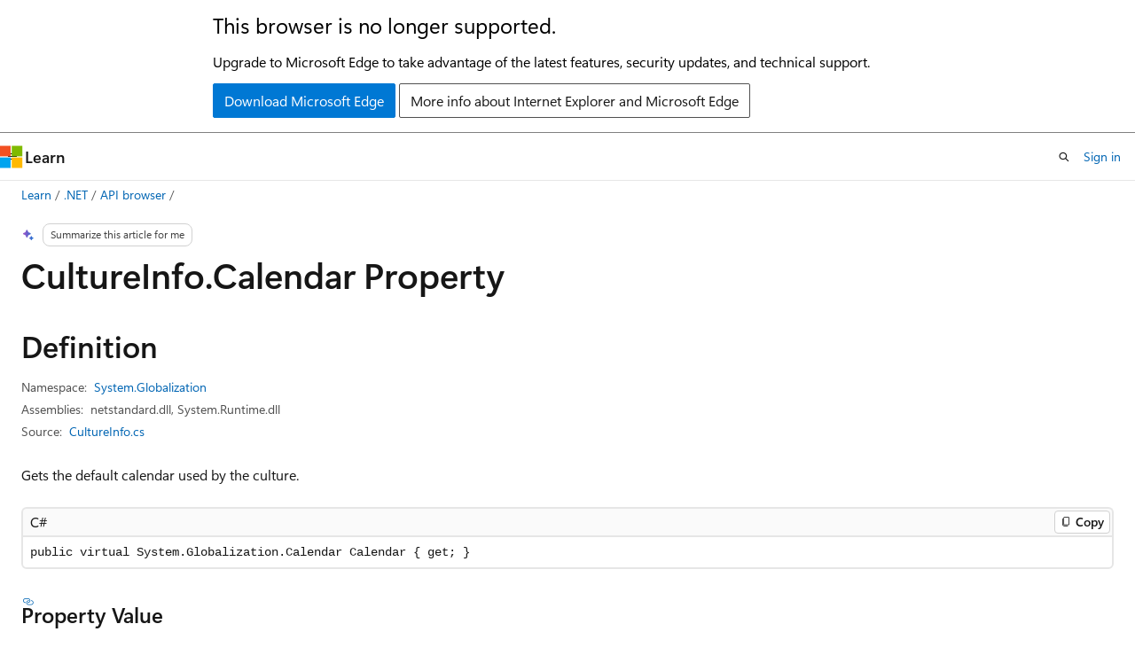

--- FILE ---
content_type: text/html
request_url: https://learn.microsoft.com/en-us/dotnet/api/system.globalization.cultureinfo.calendar?view=net-7.0
body_size: 64583
content:
 <!DOCTYPE html>
		<html
			class="layout layout-holy-grail   show-table-of-contents reference show-breadcrumb default-focus"
			lang="en-us"
			dir="ltr"
			data-authenticated="false"
			data-auth-status-determined="false"
			data-target="docs"
			x-ms-format-detection="none"
		>
			
		<head>
			<title>CultureInfo.Calendar Property (System.Globalization) | Microsoft Learn</title>
			<meta charset="utf-8" />
			<meta name="viewport" content="width=device-width, initial-scale=1.0" />
			<meta name="color-scheme" content="light dark" />

			<meta name="description" content="Gets the default calendar used by the culture. " />
			<link rel="canonical" href="https://learn.microsoft.com/en-us/dotnet/api/system.globalization.cultureinfo.calendar?view=net-10.0" /> 

			<!-- Non-customizable open graph and sharing-related metadata -->
			<meta name="twitter:card" content="summary_large_image" />
			<meta name="twitter:site" content="@MicrosoftLearn" />
			<meta property="og:type" content="website" />
			<meta property="og:image:alt" content="Microsoft Learn" />
			<meta property="og:image" content="https://learn.microsoft.com/en-us/media/open-graph-image.png" />
			<!-- Page specific open graph and sharing-related metadata -->
			<meta property="og:title" content="CultureInfo.Calendar Property (System.Globalization)" />
			<meta property="og:url" content="https://learn.microsoft.com/en-us/dotnet/api/system.globalization.cultureinfo.calendar?view=net-10.0" />
			<meta property="og:description" content="Gets the default calendar used by the culture. " />
			<meta name="platform_id" content="a00099ae-feae-4d31-dc5e-672aa7631dca" /> <meta name="scope" content=".NET" />
			<meta name="locale" content="en-us" />
			 <meta name="adobe-target" content="true" /> 
			<meta name="uhfHeaderId" content="MSDocsHeader-DotNet" />

			<meta name="page_type" content="dotnet" />

			<!--page specific meta tags-->
			

			<!-- custom meta tags -->
			
		<meta name="uid" content="System.Globalization.CultureInfo.Calendar*" />
	
		<meta name="namespace" content="System.Globalization" />
	
		<meta name="monikers" content="dotnet-uwp-10.0" />
	
		<meta name="monikers" content="netstandard-1.0" />
	
		<meta name="monikers" content="netcore-1.0" />
	
		<meta name="monikers" content="netcore-1.1" />
	
		<meta name="monikers" content="netstandard-1.1" />
	
		<meta name="monikers" content="netframework-1.1" />
	
		<meta name="monikers" content="netstandard-1.2" />
	
		<meta name="monikers" content="netstandard-1.3" />
	
		<meta name="monikers" content="netstandard-1.4" />
	
		<meta name="monikers" content="netstandard-1.6" />
	
		<meta name="monikers" content="netstandard-2.0" />
	
		<meta name="monikers" content="netcore-2.0" />
	
		<meta name="monikers" content="netframework-2.0" />
	
		<meta name="monikers" content="netcore-2.1" />
	
		<meta name="monikers" content="netstandard-2.1" />
	
		<meta name="monikers" content="netcore-2.2" />
	
		<meta name="monikers" content="netcore-3.0" />
	
		<meta name="monikers" content="netframework-3.0" />
	
		<meta name="monikers" content="netframework-3.5" />
	
		<meta name="monikers" content="netframework-4.0" />
	
		<meta name="monikers" content="netframework-4.5" />
	
		<meta name="monikers" content="netframework-4.5.1" />
	
		<meta name="monikers" content="netframework-4.5.2" />
	
		<meta name="monikers" content="netframework-4.6" />
	
		<meta name="monikers" content="netframework-4.6.1" />
	
		<meta name="monikers" content="netframework-4.6.2" />
	
		<meta name="monikers" content="netframework-4.7" />
	
		<meta name="monikers" content="netframework-4.7.1" />
	
		<meta name="monikers" content="netframework-4.7.2" />
	
		<meta name="monikers" content="netframework-4.8" />
	
		<meta name="monikers" content="netframework-4.8.1" />
	
		<meta name="monikers" content="netcore-3.1" />
	
		<meta name="monikers" content="net-5.0" />
	
		<meta name="monikers" content="net-6.0" />
	
		<meta name="monikers" content="net-7.0" />
	
		<meta name="monikers" content="net-8.0" />
	
		<meta name="monikers" content="net-9.0" />
	
		<meta name="monikers" content="net-10.0" />
	
		<meta name="monikers" content="net-11.0" />
	
		<meta name="schema" content="NetMember" />
	
		<meta name="breadcrumb_path" content="/dotnet/breadcrumb/toc.json" />
	
		<meta name="recommendations" content="true" />
	
		<meta name="author" content="dotnet-bot" />
	
		<meta name="ms.author" content="dotnetcontent" />
	
		<meta name="ms.date" content="2025-07-01T00:00:00Z" />
	
		<meta name="show_latex" content="true" />
	
		<meta name="apiPlatform" content="dotnet" />
	
		<meta name="ms.topic" content="reference" />
	
		<meta name="ms.service" content="dotnet-api" />
	
		<meta name="products" content="https://authoring-docs-microsoft.poolparty.biz/devrel/7696cda6-0510-47f6-8302-71bb5d2e28cf" />
	
		<meta name="feedback_system" content="OpenSource" />
	
		<meta name="feedback_product_url" content="https://aka.ms/feedback/report?space=61" />
	
		<meta name="feedback_help_link_url" content="https://learn.microsoft.com/answers/tags/97/dotnet" />
	
		<meta name="feedback_help_link_type" content="get-help-at-qna" />
	
		<meta name="ms.subservice" content="system.globalization" />
	
		<meta name="APIName" content="System.Globalization.CultureInfo.Calendar" />
	
		<meta name="APIName" content="System.Globalization.CultureInfo.get_Calendar" />
	
		<meta name="APILocation" content="System.Globalization.dll" />
	
		<meta name="APILocation" content="mscorlib.dll" />
	
		<meta name="APILocation" content="netstandard.dll" />
	
		<meta name="APILocation" content="System.Runtime.dll" />
	
		<meta name="TopicType" content="apiref" />
	
		<meta name="APIType" content="Assembly" />
	
		<meta name="document_id" content="cf272878-e471-353d-3150-5249ce0990a4" />
	
		<meta name="document_version_independent_id" content="2a88c31c-50ab-71a6-a325-edc20e774171" />
	
		<meta name="updated_at" content="2026-02-11T22:52:00Z" />
	
		<meta name="original_content_git_url" content="https://github.com/dotnet/dotnet-api-docs/blob/live/xml/System.Globalization/CultureInfo.xml" />
	
		<meta name="gitcommit" content="https://github.com/dotnet/dotnet-api-docs/blob/e50d1863acf6da5affec9b315ba2ed88d12274e3/xml/System.Globalization/CultureInfo.xml" />
	
		<meta name="git_commit_id" content="e50d1863acf6da5affec9b315ba2ed88d12274e3" />
	
		<meta name="default_moniker" content="net-10.0" />
	
		<meta name="site_name" content="Docs" />
	
		<meta name="depot_name" content="VS.dotnet-api-docs" />
	
		<meta name="page_kind" content="property" />
	
		<meta name="ms.assetid" content="System.Globalization.CultureInfo.Calendar*" />
	
		<meta name="toc_rel" content="_splitted/system.globalization/toc.json" />
	
		<meta name="search.mshattr.devlang" content="csharp vb fsharp cpp" />
	
		<meta name="asset_id" content="api/system.globalization.cultureinfo.calendar" />
	
		<meta name="moniker_range_name" content="cb0d37f4f22257b3bb478febb21a1523" />
	
		<meta name="item_type" content="Content" />
	
		<meta name="source_path" content="xml/System.Globalization/CultureInfo.xml" />
	
		<meta name="github_feedback_content_git_url" content="https://github.com/dotnet/dotnet-api-docs/blob/main/xml/System.Globalization/CultureInfo.xml" />
	
		<meta name="markdown_url" content="https://learn.microsoft.com/en-us/dotnet/api/system.globalization.cultureinfo.calendar?view=net-10.0&amp;accept=text/markdown" />
	 
		<meta name="cmProducts" content="https://authoring-docs-microsoft.poolparty.biz/devrel/7696cda6-0510-47f6-8302-71bb5d2e28cf" data-source="generated" />
	
		<meta name="spProducts" content="https://authoring-docs-microsoft.poolparty.biz/devrel/69c76c32-967e-4c65-b89a-74cc527db725" data-source="generated" />
	

			<!-- assets and js globals -->
			
			<link rel="stylesheet" href="/static/assets/0.4.03336.7510-899cc417/styles/site-ltr.css" />
			
			<link rel="preconnect" href="//mscom.demdex.net" crossorigin />
						<link rel="dns-prefetch" href="//target.microsoft.com" />
						<link rel="dns-prefetch" href="//microsoftmscompoc.tt.omtrdc.net" />
						<link
							rel="preload"
							as="script"
							href="/static/third-party/adobe-target/at-js/2.9.0/at.js"
							integrity="sha384-l4AKhsU8cUWSht4SaJU5JWcHEWh1m4UTqL08s6b/hqBLAeIDxTNl+AMSxTLx6YMI"
							crossorigin="anonymous"
							id="adobe-target-script"
							type="application/javascript"
						/>
			<script src="https://wcpstatic.microsoft.com/mscc/lib/v2/wcp-consent.js"></script>
			<script src="https://js.monitor.azure.com/scripts/c/ms.jsll-4.min.js"></script>
			<script src="/_themes/docs.theme/master/en-us/_themes/global/deprecation.js"></script>

			<!-- msdocs global object -->
			<script id="msdocs-script">
		var msDocs = {
  "environment": {
    "accessLevel": "online",
    "azurePortalHostname": "portal.azure.com",
    "reviewFeatures": false,
    "supportLevel": "production",
    "systemContent": true,
    "siteName": "learn",
    "legacyHosting": false
  },
  "data": {
    "contentLocale": "en-us",
    "contentDir": "ltr",
    "userLocale": "en-us",
    "userDir": "ltr",
    "pageTemplate": "Reference",
    "brand": "",
    "context": {},
    "standardFeedback": false,
    "showFeedbackReport": false,
    "feedbackHelpLinkType": "get-help-at-qna",
    "feedbackHelpLinkUrl": "https://learn.microsoft.com/answers/tags/97/dotnet",
    "feedbackSystem": "OpenSource",
    "feedbackGitHubRepo": "dotnet/dotnet-api-docs",
    "feedbackProductUrl": "https://aka.ms/feedback/report?space=61",
    "extendBreadcrumb": false,
    "isEditDisplayable": true,
    "isPrivateUnauthorized": false,
    "hideViewSource": false,
    "isPermissioned": false,
    "hasRecommendations": false,
    "contributors": [
      {
        "name": "gewarren",
        "url": "https://github.com/gewarren"
      },
      {
        "name": "BillWagner",
        "url": "https://github.com/BillWagner"
      },
      {
        "name": "Copilot",
        "url": "https://github.com/Copilot"
      },
      {
        "name": "tarekgh",
        "url": "https://github.com/tarekgh"
      },
      {
        "name": "kendaleiv",
        "url": "https://github.com/kendaleiv"
      },
      {
        "name": "ericmutta",
        "url": "https://github.com/ericmutta"
      },
      {
        "name": "wenz",
        "url": "https://github.com/wenz"
      },
      {
        "name": "crpz1",
        "url": "https://github.com/crpz1"
      },
      {
        "name": "rainersigwald",
        "url": "https://github.com/rainersigwald"
      },
      {
        "name": "v-mepa",
        "url": "https://github.com/v-mepa"
      },
      {
        "name": "mairaw",
        "url": "https://github.com/mairaw"
      },
      {
        "name": "carlossanlop",
        "url": "https://github.com/carlossanlop"
      },
      {
        "name": "kevinoid",
        "url": "https://github.com/kevinoid"
      },
      {
        "name": "live1206",
        "url": "https://github.com/live1206"
      },
      {
        "name": "MSDN-WhiteKnight",
        "url": "https://github.com/MSDN-WhiteKnight"
      },
      {
        "name": "jkotas",
        "url": "https://github.com/jkotas"
      },
      {
        "name": "ChrisMaddock",
        "url": "https://github.com/ChrisMaddock"
      },
      {
        "name": "Kissaki",
        "url": "https://github.com/Kissaki"
      },
      {
        "name": "yishengjin1413",
        "url": "https://github.com/yishengjin1413"
      },
      {
        "name": "dend",
        "url": "https://github.com/dend"
      },
      {
        "name": "pkulikov",
        "url": "https://github.com/pkulikov"
      },
      {
        "name": "TianqiZhang",
        "url": "https://github.com/TianqiZhang"
      }
    ],
    "mathjax": {},
    "defaultDevLang": "csharp",
    "openSourceFeedbackIssueUrl": "https://github.com/dotnet/dotnet-api-docs/issues/new?template=z-customer-feedback.yml",
    "openSourceFeedbackIssueTitle": ""
  },
  "functions": {}
};;
	</script>

			<!-- base scripts, msdocs global should be before this -->
			<script src="/static/assets/0.4.03336.7510-899cc417/scripts/en-us/index-docs.js"></script>
			

			<!-- json-ld -->
			
		</head>
	
			<body
				id="body"
				data-bi-name="body"
				class="layout-body "
				lang="en-us"
				dir="ltr"
			>
				<header class="layout-body-header">
		<div class="header-holder has-default-focus">
			
		<a
			href="#main"
			
			style="z-index: 1070"
			class="outline-color-text visually-hidden-until-focused position-fixed inner-focus focus-visible top-0 left-0 right-0 padding-xs text-align-center background-color-body"
			
		>
			Skip to main content
		</a>
	
		<a
			href="#side-doc-outline"
			
			style="z-index: 1070"
			class="outline-color-text visually-hidden-until-focused position-fixed inner-focus focus-visible top-0 left-0 right-0 padding-xs text-align-center background-color-body"
			
		>
			Skip to in-page navigation
		</a>
	
		<a
			href="#"
			data-skip-to-ask-learn
			style="z-index: 1070"
			class="outline-color-text visually-hidden-until-focused position-fixed inner-focus focus-visible top-0 left-0 right-0 padding-xs text-align-center background-color-body"
			hidden
		>
			Skip to Ask Learn chat experience
		</a>
	

			<div hidden id="cookie-consent-holder" data-test-id="cookie-consent-container"></div>
			<!-- Unsupported browser warning -->
			<div
				id="unsupported-browser"
				style="background-color: white; color: black; padding: 16px; border-bottom: 1px solid grey;"
				hidden
			>
				<div style="max-width: 800px; margin: 0 auto;">
					<p style="font-size: 24px">This browser is no longer supported.</p>
					<p style="font-size: 16px; margin-top: 16px;">
						Upgrade to Microsoft Edge to take advantage of the latest features, security updates, and technical support.
					</p>
					<div style="margin-top: 12px;">
						<a
							href="https://go.microsoft.com/fwlink/p/?LinkID=2092881 "
							style="background-color: #0078d4; border: 1px solid #0078d4; color: white; padding: 6px 12px; border-radius: 2px; display: inline-block;"
						>
							Download Microsoft Edge
						</a>
						<a
							href="https://learn.microsoft.com/en-us/lifecycle/faq/internet-explorer-microsoft-edge"
							style="background-color: white; padding: 6px 12px; border: 1px solid #505050; color: #171717; border-radius: 2px; display: inline-block;"
						>
							More info about Internet Explorer and Microsoft Edge
						</a>
					</div>
				</div>
			</div>
			<!-- site header -->
			<header
				id="ms--site-header"
				data-test-id="site-header-wrapper"
				role="banner"
				itemscope="itemscope"
				itemtype="http://schema.org/Organization"
			>
				<div
					id="ms--mobile-nav"
					class="site-header display-none-tablet padding-inline-none gap-none"
					data-bi-name="mobile-header"
					data-test-id="mobile-header"
				></div>
				<div
					id="ms--primary-nav"
					class="site-header display-none display-flex-tablet"
					data-bi-name="L1-header"
					data-test-id="primary-header"
				></div>
				<div
					id="ms--secondary-nav"
					class="site-header display-none display-flex-tablet"
					data-bi-name="L2-header"
					data-test-id="secondary-header"
					
				></div>
			</header>
			
		<!-- banner -->
		<div data-banner>
			<div id="disclaimer-holder"></div>
			
		</div>
		<!-- banner end -->
	
		</div>
	</header>
				 <section
					id="layout-body-menu"
					class="layout-body-menu display-flex"
					data-bi-name="menu"
			  >
					
		<div
			id="left-container"
			class="left-container display-none display-block-tablet padding-inline-sm padding-bottom-sm width-full"
			data-toc-container="true"
		>
			<!-- Regular TOC content (default) -->
			<div id="ms--toc-content" class="height-full">
				<nav
					id="affixed-left-container"
					class="margin-top-sm-tablet position-sticky display-flex flex-direction-column"
					aria-label="Primary"
					data-bi-name="left-toc"
					role="navigation"
				></nav>
			</div>
			<!-- Collapsible TOC content (hidden by default) -->
			<div id="ms--toc-content-collapsible" class="height-full" hidden>
				<nav
					id="affixed-left-container"
					class="margin-top-sm-tablet position-sticky display-flex flex-direction-column"
					aria-label="Primary"
					data-bi-name="left-toc"
					role="navigation"
				>
					<div
						id="ms--collapsible-toc-header"
						class="display-flex flex-direction-row-reverse justify-content-space-between align-items-center margin-bottom-xxs"
					>
						<button
							type="button"
							class="button button-clear inner-focus"
							data-collapsible-toc-toggle
							aria-expanded="true"
							aria-controls="ms--collapsible-toc-content"
							aria-label="Table of contents"
						>
							<span class="icon font-size-h4" aria-hidden="true">
								<span class="docon docon-panel-left-contract"></span>
							</span>
						</button>
						<div id="ms--collapsible-toc-moniker-slot" class="flex-grow-1"></div>
					</div>
				</nav>
			</div>
		</div>
	
			  </section>

				<main
					id="main"
					role="main"
					class="layout-body-main "
					data-bi-name="content"
					lang="en-us"
					dir="ltr"
				>
					
			<div
		id="ms--content-header"
		class="content-header default-focus border-bottom-none"
		data-bi-name="content-header"
	>
		<div class="content-header-controls margin-xxs margin-inline-sm-tablet">
			<button
				type="button"
				class="contents-button button button-sm margin-right-xxs"
				data-bi-name="contents-expand"
				aria-haspopup="true"
				data-contents-button
			>
				<span class="icon" aria-hidden="true"><span class="docon docon-menu"></span></span>
				<span class="contents-expand-title"> Table of contents </span>
			</button>
			<button
				type="button"
				class="ap-collapse-behavior ap-expanded button button-sm"
				data-bi-name="ap-collapse"
				aria-controls="action-panel"
			>
				<span class="icon" aria-hidden="true"><span class="docon docon-exit-mode"></span></span>
				<span>Exit editor mode</span>
			</button>
		</div>
	</div>
			<div data-main-column class="padding-sm padding-top-none padding-top-sm-tablet">
				<div>
					
		<div id="article-header" class="background-color-body margin-bottom-xs display-none-print">
			<div class="display-flex align-items-center justify-content-space-between">
				
		<details
			id="article-header-breadcrumbs-overflow-popover"
			class="popover"
			data-for="article-header-breadcrumbs"
		>
			<summary
				class="button button-clear button-primary button-sm inner-focus"
				aria-label="All breadcrumbs"
			>
				<span class="icon">
					<span class="docon docon-more"></span>
				</span>
			</summary>
			<div id="article-header-breadcrumbs-overflow" class="popover-content padding-none"></div>
		</details>

		<bread-crumbs
			id="article-header-breadcrumbs"
			role="group"
			aria-label="Breadcrumbs"
			data-test-id="article-header-breadcrumbs"
			class="overflow-hidden flex-grow-1 margin-right-sm margin-right-md-tablet margin-right-lg-desktop margin-left-negative-xxs padding-left-xxs"
		></bread-crumbs>
	 
		<div
			id="article-header-page-actions"
			class="opacity-none margin-left-auto display-flex flex-wrap-no-wrap align-items-stretch"
		>
			
		<button
			class="button button-sm border-none inner-focus display-none-tablet flex-shrink-0 "
			data-bi-name="ask-learn-assistant-entry"
			data-test-id="ask-learn-assistant-modal-entry-mobile"
			data-ask-learn-modal-entry
			
			type="button"
			style="min-width: max-content;"
			aria-expanded="false"
			aria-label="Ask Learn"
			hidden
		>
			<span class="icon font-size-lg" aria-hidden="true">
				<span class="docon docon-chat-sparkle-fill gradient-ask-learn-logo"></span>
			</span>
		</button>
		<button
			class="button button-sm display-none display-inline-flex-tablet display-none-desktop flex-shrink-0 margin-right-xxs border-color-ask-learn "
			data-bi-name="ask-learn-assistant-entry"
			
			data-test-id="ask-learn-assistant-modal-entry-tablet"
			data-ask-learn-modal-entry
			type="button"
			style="min-width: max-content;"
			aria-expanded="false"
			hidden
		>
			<span class="icon font-size-lg" aria-hidden="true">
				<span class="docon docon-chat-sparkle-fill gradient-ask-learn-logo"></span>
			</span>
			<span>Ask Learn</span>
		</button>
		<button
			class="button button-sm display-none flex-shrink-0 display-inline-flex-desktop margin-right-xxs border-color-ask-learn "
			data-bi-name="ask-learn-assistant-entry"
			
			data-test-id="ask-learn-assistant-flyout-entry"
			data-ask-learn-flyout-entry
			data-flyout-button="toggle"
			type="button"
			style="min-width: max-content;"
			aria-expanded="false"
			aria-controls="ask-learn-flyout"
			hidden
		>
			<span class="icon font-size-lg" aria-hidden="true">
				<span class="docon docon-chat-sparkle-fill gradient-ask-learn-logo"></span>
			</span>
			<span>Ask Learn</span>
		</button>
	 
		<button
			type="button"
			id="ms--focus-mode-button"
			data-focus-mode
			data-bi-name="focus-mode-entry"
			class="button button-sm flex-shrink-0 margin-right-xxs display-none display-inline-flex-desktop"
		>
			<span class="icon font-size-lg" aria-hidden="true">
				<span class="docon docon-glasses"></span>
			</span>
			<span>Focus mode</span>
		</button>
	 
		<div class="language dropdown display-flex align-items-center">
			<button
				type="button"
				class="dropdown-trigger button button-clear button-sm button-primary"
				aria-expanded="false"
				title="Language"
				data-bi-name="language"
			>
				<span class="lang-title align-self-flex-start" dir="ltr">Language</span>
				<span class="icon" aria-hidden="true">
					<span class="docon docon-chevron-down-light expanded-indicator"></span>
				</span>
			</button>
			<div class="language-selector dropdown-menu padding-xxs">
				<ul data-bi-name="language-links" dir="ltr">
					
			<li>
				<button
					type="button"
					class="button button-clear button-sm button-block"
					data-bi-name="lang-csharp"
					aria-pressed="false"
				>
					csharp
				</button>
			</li>
		
			<li>
				<button
					type="button"
					class="button button-clear button-sm button-block"
					data-bi-name="lang-vb"
					aria-pressed="false"
				>
					vb
				</button>
			</li>
		
			<li>
				<button
					type="button"
					class="button button-clear button-sm button-block"
					data-bi-name="lang-fsharp"
					aria-pressed="false"
				>
					fsharp
				</button>
			</li>
		
			<li>
				<button
					type="button"
					class="button button-clear button-sm button-block"
					data-bi-name="lang-cpp"
					aria-pressed="false"
				>
					cpp
				</button>
			</li>
		
				</ul>
			</div>
		</div>
	

			<details class="popover popover-right" id="article-header-page-actions-overflow">
				<summary
					class="justify-content-flex-start button button-clear button-sm button-primary inner-focus"
					aria-label="More actions"
					title="More actions"
				>
					<span class="icon" aria-hidden="true">
						<span class="docon docon-more-vertical"></span>
					</span>
				</summary>
				<div class="popover-content">
					
		<button
			data-page-action-item="overflow-mobile"
			type="button"
			class="button-block button-sm inner-focus button button-clear display-none-tablet justify-content-flex-start text-align-left"
			data-bi-name="contents-expand"
			data-contents-button
			data-popover-close
		>
			<span class="icon">
				<span class="docon docon-editor-list-bullet" aria-hidden="true"></span>
			</span>
			<span class="contents-expand-title">Table of contents</span>
		</button>
	 
		<a
			id="lang-link-overflow"
			class="button-sm inner-focus button button-clear button-block justify-content-flex-start text-align-left"
			data-bi-name="language-toggle"
			data-page-action-item="overflow-all"
			data-check-hidden="true"
			data-read-in-link
			href="#"
			hidden
		>
			<span class="icon" aria-hidden="true" data-read-in-link-icon>
				<span class="docon docon-locale-globe"></span>
			</span>
			<span data-read-in-link-text>Read in English</span>
		</a>
	 
		<button
			type="button"
			class="collection button button-clear button-sm button-block justify-content-flex-start text-align-left inner-focus"
			data-list-type="collection"
			data-bi-name="collection"
			data-page-action-item="overflow-all"
			data-check-hidden="true"
			data-popover-close
		>
			<span class="icon" aria-hidden="true">
				<span class="docon docon-circle-addition"></span>
			</span>
			<span class="collection-status">Add</span>
		</button>
	
					
		<button
			type="button"
			class="collection button button-block button-clear button-sm justify-content-flex-start text-align-left inner-focus"
			data-list-type="plan"
			data-bi-name="plan"
			data-page-action-item="overflow-all"
			data-check-hidden="true"
			data-popover-close
			hidden
		>
			<span class="icon" aria-hidden="true">
				<span class="docon docon-circle-addition"></span>
			</span>
			<span class="plan-status">Add to plan</span>
		</button>
	  
		<a
			data-contenteditbtn
			class="button button-clear button-block button-sm inner-focus justify-content-flex-start text-align-left text-decoration-none"
			data-bi-name="edit"
			
			href="https://github.com/dotnet/dotnet-api-docs/blob/main/xml/System.Globalization/CultureInfo.xml"
			data-original_content_git_url="https://github.com/dotnet/dotnet-api-docs/blob/live/xml/System.Globalization/CultureInfo.xml"
			data-original_content_git_url_template="{repo}/blob/{branch}/xml/System.Globalization/CultureInfo.xml"
			data-pr_repo=""
			data-pr_branch=""
		>
			<span class="icon" aria-hidden="true">
				<span class="docon docon-edit-outline"></span>
			</span>
			<span>Edit</span>
		</a>
	
					
		<hr class="margin-block-xxs" />
		<h4 class="font-size-sm padding-left-xxs">Share via</h4>
		
					<a
						class="button button-clear button-sm inner-focus button-block justify-content-flex-start text-align-left text-decoration-none share-facebook"
						data-bi-name="facebook"
						data-page-action-item="overflow-all"
						href="#"
					>
						<span class="icon color-primary" aria-hidden="true">
							<span class="docon docon-facebook-share"></span>
						</span>
						<span>Facebook</span>
					</a>

					<a
						href="#"
						class="button button-clear button-sm inner-focus button-block justify-content-flex-start text-align-left text-decoration-none share-twitter"
						data-bi-name="twitter"
						data-page-action-item="overflow-all"
					>
						<span class="icon color-text" aria-hidden="true">
							<span class="docon docon-xlogo-share"></span>
						</span>
						<span>x.com</span>
					</a>

					<a
						href="#"
						class="button button-clear button-sm inner-focus button-block justify-content-flex-start text-align-left text-decoration-none share-linkedin"
						data-bi-name="linkedin"
						data-page-action-item="overflow-all"
					>
						<span class="icon color-primary" aria-hidden="true">
							<span class="docon docon-linked-in-logo"></span>
						</span>
						<span>LinkedIn</span>
					</a>
					<a
						href="#"
						class="button button-clear button-sm inner-focus button-block justify-content-flex-start text-align-left text-decoration-none share-email"
						data-bi-name="email"
						data-page-action-item="overflow-all"
					>
						<span class="icon color-primary" aria-hidden="true">
							<span class="docon docon-mail-message"></span>
						</span>
						<span>Email</span>
					</a>
			  
	 
		<hr class="margin-block-xxs" />
		
				<button
					class="button button-block button-clear button-sm justify-content-flex-start text-align-left inner-focus"
					type="button"
					data-bi-name="copy-markdown"
					data-page-action-item="overflow-all"
					data-copy-markdown
					data-copy-state="idle"
					data-check-hidden="true"
				>
					<span class="icon color-primary" aria-hidden="true">
						<span data-show-when="idle" class="docon docon-code-lang"></span>
						<span data-show-when="loading" class="loader" hidden></span>
						<span data-show-when="success" class="docon docon-check-mark" hidden></span>
					</span>
					<span>Copy Markdown</span>
				</button>
		   
				<button
					class="button button-block button-clear button-sm justify-content-flex-start text-align-left inner-focus"
					type="button"
					data-bi-name="print"
					data-page-action-item="overflow-all"
					data-popover-close
					data-print-page
					data-check-hidden="true"
				>
					<span class="icon color-primary" aria-hidden="true">
						<span class="docon docon-print"></span>
					</span>
					<span>Print</span>
				</button>
		  
	
				</div>
			</details>
		</div>
	
			</div>
		</div>
	  
		<!-- privateUnauthorizedTemplate is hidden by default -->
		<div unauthorized-private-section data-bi-name="permission-content-unauthorized-private" hidden>
			<hr class="hr margin-top-xs margin-bottom-sm" />
			<div class="notification notification-info">
				<div class="notification-content">
					<p class="margin-top-none notification-title">
						<span class="icon">
							<span class="docon docon-exclamation-circle-solid" aria-hidden="true"></span>
						</span>
						<span>Note</span>
					</p>
					<p class="margin-top-none authentication-determined not-authenticated">
						Access to this page requires authorization. You can try <a class="docs-sign-in" href="#" data-bi-name="permission-content-sign-in">signing in</a> or <a  class="docs-change-directory" data-bi-name="permisson-content-change-directory">changing directories</a>.
					</p>
					<p class="margin-top-none authentication-determined authenticated">
						Access to this page requires authorization. You can try <a class="docs-change-directory" data-bi-name="permisson-content-change-directory">changing directories</a>.
					</p>
				</div>
			</div>
		</div>
	
					<div class="content"></div>
					 
		<div data-id="ai-summary" hidden>
			<div id="ms--ai-summary-cta" class="margin-top-xs display-flex align-items-center">
				<span class="icon" aria-hidden="true">
					<span class="docon docon-sparkle-fill gradient-text-vivid"></span>
				</span>
				<button
					id="ms--ai-summary"
					type="button"
					class="tag tag-sm tag-suggestion margin-left-xxs"
					data-test-id="ai-summary-cta"
					data-bi-name="ai-summary-cta"
					data-an="ai-summary"
				>
					<span class="ai-summary-cta-text">
						Summarize this article for me
					</span>
				</button>
			</div>
			<!-- Slot where the client will render the summary card after the user clicks the CTA -->
			<div id="ms--ai-summary-header" class="margin-top-xs"></div>
		</div>
	 
					<div class="content">        <a id="system-globalization-cultureinfo-calendar"></a>

<div data-chunk-ids="0">
<h1>Culture<wbr>Info.<wbr>Calendar Property</h1>


<nav id="center-doc-outline" class="doc-outline is-hidden-desktop display-none-print margin-bottom-sm" data-bi-name="intopic toc" aria-label="">
  <h2 class="title is-6 margin-block-xs"></h2>
</nav>
<h2 id="definition">Definition</h2>

<div class="metadata">
		<dl class="attributeList">
			<dt>Namespace:</dt>
			<dd>
				<span class="break-text"> <a class="xref" href="system.globalization?view=net-7.0" data-linktype="relative-path">System.Globalization</a> </span>
			</dd>
		</dl>


		<dl class="attributeList" data-moniker=" dotnet-uwp-10.0 ">
			<dt>Assemblies:</dt><dd>mscorlib.dll, System.Globalization.dll</dd>
		</dl>
		<dl class="attributeList" data-moniker=" net-10.0 net-11.0 net-5.0 net-6.0 net-7.0 net-8.0 net-9.0 ">
			<dt>Assemblies:</dt><dd>netstandard.dll, System.Runtime.dll</dd>
		</dl>
		<dl class="attributeList" data-moniker=" netcore-1.0 netcore-1.1 netstandard-1.0 netstandard-1.1 netstandard-1.2 netstandard-1.3 netstandard-1.4 netstandard-1.6 ">
			<dt>Assembly:</dt><dd>System.Globalization.dll</dd>
		</dl>
		<dl class="attributeList" data-moniker=" netcore-2.0 netcore-2.1 netcore-2.2 netcore-3.0 netcore-3.1 ">
			<dt>Assembly:</dt><dd>System.Runtime.dll</dd>
		</dl>
		<dl class="attributeList" data-moniker=" netframework-1.1 netframework-2.0 netframework-3.0 netframework-3.5 netframework-4.0 netframework-4.5 netframework-4.5.1 netframework-4.5.2 netframework-4.6 netframework-4.6.1 netframework-4.6.2 netframework-4.7 netframework-4.7.1 netframework-4.7.2 netframework-4.8 netframework-4.8.1 ">
			<dt>Assembly:</dt><dd>mscorlib.dll</dd>
		</dl>
		<dl class="attributeList" data-moniker=" netstandard-2.0 netstandard-2.1 ">
			<dt>Assembly:</dt><dd>netstandard.dll</dd>
		</dl>



	<dl class="attributeList" data-moniker=" net-10.0 ">
		<dt>Source:</dt><dd><a href="https://github.com/dotnet/dotnet/blob/b0f34d51fccc69fd334253924abd8d6853fad7aa/src/runtime/src/libraries/System.Private.CoreLib/src/System/Globalization/CultureInfo.cs#L827C17-L837C34" data-linktype="external">CultureInfo.cs</a></dd>
	</dl>
	<dl class="attributeList" data-moniker=" net-11.0 ">
		<dt>Source:</dt><dd><a href="https://github.com/dotnet/dotnet/blob/87bc0b04e21d786669142109a5128c95618b75ed/src/runtime/src/libraries/System.Private.CoreLib/src/System/Globalization/CultureInfo.cs#L827C17-L837C34" data-linktype="external">CultureInfo.cs</a></dd>
	</dl>
	<dl class="attributeList" data-moniker=" net-7.0 ">
		<dt>Source:</dt><dd><a href="https://github.com/dotnet/runtime/blob/d099f075e45d2aa6007a22b71b45a08758559f80/src/libraries/System.Private.CoreLib/src/System/Globalization/CultureInfo.cs#L855C17-L865C34" data-linktype="external">CultureInfo.cs</a></dd>
	</dl>
	<dl class="attributeList" data-moniker=" net-8.0 ">
		<dt>Source:</dt><dd><a href="https://github.com/dotnet/runtime/blob/5535e31a712343a63f5d7d796cd874e563e5ac14/src/libraries/System.Private.CoreLib/src/System/Globalization/CultureInfo.cs#L852C17-L862C34" data-linktype="external">CultureInfo.cs</a></dd>
	</dl>
	<dl class="attributeList" data-moniker=" net-9.0 ">
		<dt>Source:</dt><dd><a href="https://github.com/dotnet/runtime/blob/1d1bf92fcf43aa6981804dc53c5174445069c9e4/src/libraries/System.Private.CoreLib/src/System/Globalization/CultureInfo.cs#L852C17-L862C34" data-linktype="external">CultureInfo.cs</a></dd>
	</dl>
</div><div class="alert is-primary is-hidden moniker-display-boilerplate">
    <p class="alert-title">
      <span class="docon docon-status-info-outline" aria-hidden="true"></span> Important
    </p>
    <p>Some information relates to prerelease product that may be substantially modified before it’s released. Microsoft makes no warranties, express or implied, with respect to the information provided here.</p>
</div>



<div data-moniker=" dotnet-uwp-10.0 net-10.0 net-11.0 net-5.0 net-6.0 net-7.0 net-8.0 net-9.0 netcore-1.0 netcore-1.1 netcore-2.0 netcore-2.1 netcore-2.2 netcore-3.0 netcore-3.1 netframework-1.1 netframework-2.0 netframework-3.0 netframework-3.5 netframework-4.0 netframework-4.5 netframework-4.5.1 netframework-4.5.2 netframework-4.6 netframework-4.6.1 netframework-4.6.2 netframework-4.7 netframework-4.7.1 netframework-4.7.2 netframework-4.8 netframework-4.8.1 netstandard-1.0 netstandard-1.1 netstandard-1.2 netstandard-1.3 netstandard-1.4 netstandard-1.6 netstandard-2.0 netstandard-2.1 ">


	<div class="summaryHolder">
		<div class="summary clearFix has-text-wrap">
			<p>Gets the default calendar used by the culture.</p>

		</div>
	</div>
	<pre class="wrap" data-moniker=" dotnet-uwp-10.0 net-10.0 net-11.0 net-5.0 net-6.0 net-7.0 net-8.0 net-9.0 netcore-1.0 netcore-1.1 netcore-2.0 netcore-2.1 netcore-2.2 netcore-3.0 netcore-3.1 netframework-1.1 netframework-2.0 netframework-3.0 netframework-3.5 netframework-4.0 netframework-4.5 netframework-4.5.1 netframework-4.5.2 netframework-4.6 netframework-4.6.1 netframework-4.6.2 netframework-4.7 netframework-4.7.1 netframework-4.7.2 netframework-4.8 netframework-4.8.1 netstandard-1.0 netstandard-1.1 netstandard-1.2 netstandard-1.3 netstandard-1.4 netstandard-1.6 netstandard-2.0 netstandard-2.1 "><code class="cpp lang-cpp" dir="ltr">public:
 virtual property System::Globalization::Calendar ^ Calendar { System::Globalization::Calendar ^ get(); };</code></pre>
	<pre class="wrap" data-moniker=" dotnet-uwp-10.0 net-10.0 net-11.0 net-5.0 net-6.0 net-7.0 net-8.0 net-9.0 netcore-1.0 netcore-1.1 netcore-2.0 netcore-2.1 netcore-2.2 netcore-3.0 netcore-3.1 netframework-1.1 netframework-2.0 netframework-3.0 netframework-3.5 netframework-4.0 netframework-4.5 netframework-4.5.1 netframework-4.5.2 netframework-4.6 netframework-4.6.1 netframework-4.6.2 netframework-4.7 netframework-4.7.1 netframework-4.7.2 netframework-4.8 netframework-4.8.1 netstandard-1.0 netstandard-1.1 netstandard-1.2 netstandard-1.3 netstandard-1.4 netstandard-1.6 netstandard-2.0 netstandard-2.1 "><code class="csharp lang-csharp" dir="ltr">public virtual System.Globalization.Calendar Calendar { get; }</code></pre>
	<pre class="wrap" data-moniker=" dotnet-uwp-10.0 net-10.0 net-11.0 net-5.0 net-6.0 net-7.0 net-8.0 net-9.0 netcore-1.0 netcore-1.1 netcore-2.0 netcore-2.1 netcore-2.2 netcore-3.0 netcore-3.1 netframework-1.1 netframework-2.0 netframework-3.0 netframework-3.5 netframework-4.0 netframework-4.5 netframework-4.5.1 netframework-4.5.2 netframework-4.6 netframework-4.6.1 netframework-4.6.2 netframework-4.7 netframework-4.7.1 netframework-4.7.2 netframework-4.8 netframework-4.8.1 netstandard-1.0 netstandard-1.1 netstandard-1.2 netstandard-1.3 netstandard-1.4 netstandard-1.6 netstandard-2.0 netstandard-2.1 "><code class="fsharp lang-fsharp" dir="ltr">member this.Calendar : System.Globalization.Calendar</code></pre>
	<pre class="wrap" data-moniker=" dotnet-uwp-10.0 net-10.0 net-11.0 net-5.0 net-6.0 net-7.0 net-8.0 net-9.0 netcore-1.0 netcore-1.1 netcore-2.0 netcore-2.1 netcore-2.2 netcore-3.0 netcore-3.1 netframework-1.1 netframework-2.0 netframework-3.0 netframework-3.5 netframework-4.0 netframework-4.5 netframework-4.5.1 netframework-4.5.2 netframework-4.6 netframework-4.6.1 netframework-4.6.2 netframework-4.7 netframework-4.7.1 netframework-4.7.2 netframework-4.8 netframework-4.8.1 netstandard-1.0 netstandard-1.1 netstandard-1.2 netstandard-1.3 netstandard-1.4 netstandard-1.6 netstandard-2.0 netstandard-2.1 "><code class="vb lang-vb" dir="ltr">Public Overridable ReadOnly Property Calendar As Calendar</code></pre>
	<h4 class="propertyInfoTitle stack">Property Value</h4>



	<div class="propertyInfo">
		<a href="system.globalization.calendar?view=net-7.0" data-linktype="relative-path">Calendar</a>
		
	</div>

	<p>A <a class="no-loc" href="system.globalization.calendar?view=net-7.0" data-linktype="relative-path">Calendar</a> that represents the default calendar used by the culture.</p>





	<h2>Remarks</h2>
	<p>The user might choose to override some of the values associated with the current culture of Windows through the regional and language options portion of Control Panel. For example, the user might choose to display the date in a different format or to use a currency other than the default for the culture.</p>
<p>If <a href="system.globalization.cultureinfo.useuseroverride?view=net-7.0" class="no-loc" data-linktype="relative-path">UseUserOverride</a> is <code>true</code> and the specified culture matches the current culture of Windows, the <a href="system.globalization.cultureinfo?view=net-7.0" class="no-loc" data-linktype="relative-path">CultureInfo</a> uses those overrides, including user settings for the properties of the <a href="system.globalization.datetimeformatinfo?view=net-7.0" class="no-loc" data-linktype="relative-path">DateTimeFormatInfo</a> instance returned by the <a href="system.globalization.cultureinfo.datetimeformat?view=net-7.0" class="no-loc" data-linktype="relative-path">DateTimeFormat</a> property, and the properties of the <a href="system.globalization.numberformatinfo?view=net-7.0" class="no-loc" data-linktype="relative-path">NumberFormatInfo</a> instance returned by the <a href="system.globalization.cultureinfo.numberformat?view=net-7.0" class="no-loc" data-linktype="relative-path">NumberFormat</a> property. If the user settings are incompatible with the culture associated with the <a href="system.globalization.cultureinfo?view=net-7.0" class="no-loc" data-linktype="relative-path">CultureInfo</a>, for example, if the selected calendar is not one of the <a href="system.globalization.cultureinfo.optionalcalendars?view=net-7.0" class="no-loc" data-linktype="relative-path">OptionalCalendars</a>, the results of the methods and the values of the properties are undefined.</p>
<p>Therefore, if <a href="system.globalization.cultureinfo.useuseroverride?view=net-7.0" class="no-loc" data-linktype="relative-path">UseUserOverride</a> is <code>true</code>, the value of this property might be different from the default calendar used by the culture.</p>
<p>Your application changes the calendar used by the current <a href="system.globalization.cultureinfo?view=net-7.0" class="no-loc" data-linktype="relative-path">CultureInfo</a> by setting the <a href="system.globalization.datetimeformatinfo.calendar?view=net-7.0" class="no-loc" data-linktype="relative-path">Calendar</a> property of <a href="system.globalization.cultureinfo.datetimeformat?view=net-7.0" class="no-loc" data-linktype="relative-path">DateTimeFormat</a>, which is an instance of the <a href="system.globalization.datetimeformatinfo?view=net-7.0" class="no-loc" data-linktype="relative-path">DateTimeFormatInfo</a> class. The new calendar must be one of the calendars listed in <a href="system.globalization.cultureinfo.optionalcalendars?view=net-7.0" class="no-loc" data-linktype="relative-path">OptionalCalendars</a>. <a href="system.globalization.cultureinfo.datetimeformat?view=net-7.0" class="no-loc" data-linktype="relative-path">DateTimeFormat</a> also includes other properties that customize the date and time formatting associated with that <a href="system.globalization.datetimeformatinfo.calendar?view=net-7.0" class="no-loc" data-linktype="relative-path">Calendar</a>.</p>




	<div data-no-chunk="">
	 <h2>Applies to</h2>
	 <div class="table-wrapper moniker-applies-to-table">
      <table class="table table-complex has-row-header-background">
        <thead>
        </thead>
      </table>
    </div>
	</div>


	<h2>See also</h2>
	<ul>
<li><a href="system.globalization.calendar?view=net-7.0" class="no-loc" data-linktype="relative-path">Calendar</a></li>
<li><a href="system.globalization.cultureinfo.datetimeformat?view=net-7.0#system-globalization-cultureinfo-datetimeformat" class="no-loc" data-linktype="relative-path">DateTimeFormat</a></li>
<li><a href="system.globalization.datetimeformatinfo?view=net-7.0" class="no-loc" data-linktype="relative-path">DateTimeFormatInfo</a></li>
</ul>


</div>
</div>
</div>
					
		<div
			id="ms--inline-notifications"
			class="margin-block-xs"
			data-bi-name="inline-notification"
		></div>
	 
		<div
			id="assertive-live-region"
			role="alert"
			aria-live="assertive"
			class="visually-hidden"
			aria-relevant="additions"
			aria-atomic="true"
		></div>
		<div
			id="polite-live-region"
			role="status"
			aria-live="polite"
			class="visually-hidden"
			aria-relevant="additions"
			aria-atomic="true"
		></div>
	
					
			
		<!-- feedback section -->
		<section
			class="feedback-section position-relative margin-top-lg border border-radius padding-xxs display-none-print"
			data-bi-name="open-source-feedback-section"
			data-open-source-feedback-section
			hidden
		>
			<div class="display-flex flex-direction-column flex-direction-row-tablet">
				<div
					class="width-450-tablet padding-inline-xs padding-inline-xs-tablet padding-top-xs padding-bottom-sm padding-top-xs-tablet background-color-body-medium"
				>
					<div class="display-flex flex-direction-column">
						<div class="padding-bottom-xxs">
							<span class="icon margin-right-xxs" aria-hidden="true">
								<span class="docon docon-brand-github"></span>
							</span>
							<span class="font-weight-semibold">
								Collaborate with us on GitHub
							</span>
						</div>
						<span class="line-height-normal">
							The source for this content can be found on GitHub, where you can also create and review issues and pull requests. For more information, see <a href="https://learn.microsoft.com/contribute/content/dotnet/api-documentation">our contributor guide</a>.
						</span>
					</div>
				</div>
				<div
					class="display-flex gap-xs width-full-tablet flex-direction-column padding-xs justify-content-space-evenly"
				>
					<div class="media">
						
					<div class="media-left">
						<div class="image image-36x36" hidden data-open-source-image-container>
							<img
								class="theme-display is-light"
								src="https://learn.microsoft.com/media/logos/logo_net.svg"
								aria-hidden="true"
								data-open-source-image-light
							/>
							<img
								class="theme-display is-dark is-high-contrast"
								src="https://learn.microsoft.com/media/logos/logo_net.svg"
								aria-hidden="true"
								data-open-source-image-dark
							/>
						</div>
					</div>
			  

						<div class="media-content">
							<p
								class="font-size-xl font-weight-semibold margin-bottom-xxs"
								data-open-source-product-title
							>
								.NET
							</p>
							<div class="display-flex gap-xs flex-direction-column">
								<p class="line-height-normal" data-open-source-product-description></p>
								<div class="display-flex gap-xs flex-direction-column">
									<a href="#" data-github-link>
										<span class="icon margin-right-xxs" aria-hidden="true">
											<span class="docon docon-bug"></span>
										</span>
										<span>Open a documentation issue</span>
									</a>
									<a
										href="https://aka.ms/feedback/report?space=61"
										class="display-block margin-top-auto font-size-md"
										data-feedback-product-url
									>
										<span class="icon margin-right-xxs" aria-hidden="true">
											<span class="docon docon-feedback"></span>
										</span>
										<span>Provide product feedback</span>
									</a>
								</div>
							</div>
						</div>
					</div>
				</div>
			</div>
		</section>
		<!-- end feedback section -->
	
			
		<!-- feedback section -->
		<section
			id="site-user-feedback-footer"
			class="font-size-sm margin-top-md display-none-print display-none-desktop"
			data-test-id="site-user-feedback-footer"
			data-bi-name="site-feedback-section"
		>
			<hr class="hr" />
			<h2 id="ms--feedback" class="title is-3">Feedback</h2>
			<div class="display-flex flex-wrap-wrap align-items-center">
				<p class="font-weight-semibold margin-xxs margin-left-none">
					Was this page helpful?
				</p>
				<div class="buttons">
					<button
						class="thumb-rating-button like button button-primary button-sm"
						data-test-id="footer-rating-yes"
						data-binary-rating-response="rating-yes"
						type="button"
						title="This article is helpful"
						data-bi-name="button-rating-yes"
						aria-pressed="false"
					>
						<span class="icon" aria-hidden="true">
							<span class="docon docon-like"></span>
						</span>
						<span>Yes</span>
					</button>
					<button
						class="thumb-rating-button dislike button button-primary button-sm"
						id="standard-rating-no-button"
						hidden
						data-test-id="footer-rating-no"
						data-binary-rating-response="rating-no"
						type="button"
						title="This article is not helpful"
						data-bi-name="button-rating-no"
						aria-pressed="false"
					>
						<span class="icon" aria-hidden="true">
							<span class="docon docon-dislike"></span>
						</span>
						<span>No</span>
					</button>
					<details
						class="popover popover-top"
						id="mobile-help-popover"
						data-test-id="footer-feedback-popover"
					>
						<summary
							class="thumb-rating-button dislike button button-primary button-sm"
							data-test-id="details-footer-rating-no"
							data-binary-rating-response="rating-no"
							title="This article is not helpful"
							data-bi-name="button-rating-no"
							aria-pressed="false"
							data-bi-an="feedback-unhelpful-popover"
						>
							<span class="icon" aria-hidden="true">
								<span class="docon docon-dislike"></span>
							</span>
							<span>No</span>
						</summary>
						<div
							class="popover-content width-200 width-300-tablet"
							role="dialog"
							aria-labelledby="popover-heading"
							aria-describedby="popover-description"
						>
							<p id="popover-heading" class="font-size-lg margin-bottom-xxs font-weight-semibold">
								Need help with this topic?
							</p>
							<p id="popover-description" class="font-size-sm margin-bottom-xs">
								Want to try using Ask Learn to clarify or guide you through this topic?
							</p>
							
		<div class="buttons flex-direction-row flex-wrap justify-content-center gap-xxs">
			<div>
		<button
			class="button button-sm border inner-focus display-none margin-right-xxs"
			data-bi-name="ask-learn-assistant-entry-troubleshoot"
			data-test-id="ask-learn-assistant-modal-entry-mobile-feedback"
			data-ask-learn-modal-entry-feedback
			data-bi-an=feedback-unhelpful-popover
			type="button"
			style="min-width: max-content;"
			aria-expanded="false"
			aria-label="Ask Learn"
			hidden
		>
			<span class="icon font-size-lg" aria-hidden="true">
				<span class="docon docon-chat-sparkle-fill gradient-ask-learn-logo"></span>
			</span>
		</button>
		<button
			class="button button-sm display-inline-flex display-none-desktop flex-shrink-0 margin-right-xxs border-color-ask-learn margin-right-xxs"
			data-bi-name="ask-learn-assistant-entry-troubleshoot"
			data-bi-an=feedback-unhelpful-popover
			data-test-id="ask-learn-assistant-modal-entry-tablet-feedback"
			data-ask-learn-modal-entry-feedback
			type="button"
			style="min-width: max-content;"
			aria-expanded="false"
			hidden
		>
			<span class="icon font-size-lg" aria-hidden="true">
				<span class="docon docon-chat-sparkle-fill gradient-ask-learn-logo"></span>
			</span>
			<span>Ask Learn</span>
		</button>
		<button
			class="button button-sm display-none flex-shrink-0 display-inline-flex-desktop margin-right-xxs border-color-ask-learn margin-right-xxs"
			data-bi-name="ask-learn-assistant-entry-troubleshoot"
			data-bi-an=feedback-unhelpful-popover
			data-test-id="ask-learn-assistant-flyout-entry-feedback"
			data-ask-learn-flyout-entry-show-only
			data-flyout-button="toggle"
			type="button"
			style="min-width: max-content;"
			aria-expanded="false"
			aria-controls="ask-learn-flyout"
			hidden
		>
			<span class="icon font-size-lg" aria-hidden="true">
				<span class="docon docon-chat-sparkle-fill gradient-ask-learn-logo"></span>
			</span>
			<span>Ask Learn</span>
		</button>
	</div>
			<button
				type="button"
				class="button button-sm margin-right-xxs"
				data-help-option="suggest-fix"
				data-bi-name="feedback-suggest"
				data-bi-an="feedback-unhelpful-popover"
				data-test-id="suggest-fix"
			>
				<span class="icon" aria-hidden="true">
					<span class="docon docon-feedback"></span>
				</span>
				<span> Suggest a fix? </span>
			</button>
		</div>
	
						</div>
					</details>
				</div>
			</div>
		</section>
		<!-- end feedback section -->
	
		
				</div>
				 
			</div>
			
		<div
			id="action-panel"
			role="region"
			aria-label="Action Panel"
			class="action-panel"
			tabindex="-1"
		></div>
	
		
				</main>
				<aside
					id="layout-body-aside"
					class="layout-body-aside "
					data-bi-name="aside"
			  >
					
		<div
			id="ms--additional-resources"
			class="right-container padding-sm display-none display-block-desktop height-full"
			data-bi-name="pageactions"
			role="complementary"
			aria-label="Additional resources"
		>
			<div id="affixed-right-container" data-bi-name="right-column">
				
		<nav
			id="side-doc-outline"
			class="doc-outline border-bottom padding-bottom-xs margin-bottom-xs"
			data-bi-name="intopic toc"
			aria-label="In this article"
		>
			<h3>In this article</h3>
		</nav>
	
				<!-- Feedback -->
				
		<section
			id="ms--site-user-feedback-right-rail"
			class="font-size-sm display-none-print"
			data-test-id="site-user-feedback-right-rail"
			data-bi-name="site-feedback-right-rail"
		>
			<p class="font-weight-semibold margin-bottom-xs">Was this page helpful?</p>
			<div class="buttons">
				<button
					class="thumb-rating-button like button button-primary button-sm"
					data-test-id="right-rail-rating-yes"
					data-binary-rating-response="rating-yes"
					type="button"
					title="This article is helpful"
					data-bi-name="button-rating-yes"
					aria-pressed="false"
				>
					<span class="icon" aria-hidden="true">
						<span class="docon docon-like"></span>
					</span>
					<span>Yes</span>
				</button>
				<button
					class="thumb-rating-button dislike button button-primary button-sm"
					id="right-rail-no-button"
					hidden
					data-test-id="right-rail-rating-no"
					data-binary-rating-response="rating-no"
					type="button"
					title="This article is not helpful"
					data-bi-name="button-rating-no"
					aria-pressed="false"
				>
					<span class="icon" aria-hidden="true">
						<span class="docon docon-dislike"></span>
					</span>
					<span>No</span>
				</button>
				<details class="popover popover-right" id="help-popover" data-test-id="feedback-popover">
					<summary
						tabindex="0"
						class="thumb-rating-button dislike button button-primary button-sm"
						data-test-id="details-right-rail-rating-no"
						data-binary-rating-response="rating-no"
						title="This article is not helpful"
						data-bi-name="button-rating-no"
						aria-pressed="false"
						data-bi-an="feedback-unhelpful-popover"
					>
						<span class="icon" aria-hidden="true">
							<span class="docon docon-dislike"></span>
						</span>
						<span>No</span>
					</summary>
					<div
						class="popover-content width-200 width-300-tablet"
						role="dialog"
						aria-labelledby="popover-heading"
						aria-describedby="popover-description"
					>
						<p
							id="popover-heading-right-rail"
							class="font-size-lg margin-bottom-xxs font-weight-semibold"
						>
							Need help with this topic?
						</p>
						<p id="popover-description-right-rail" class="font-size-sm margin-bottom-xs">
							Want to try using Ask Learn to clarify or guide you through this topic?
						</p>
						
		<div class="buttons flex-direction-row flex-wrap justify-content-center gap-xxs">
			<div>
		<button
			class="button button-sm border inner-focus display-none margin-right-xxs"
			data-bi-name="ask-learn-assistant-entry-troubleshoot"
			data-test-id="ask-learn-assistant-modal-entry-mobile-feedback"
			data-ask-learn-modal-entry-feedback
			data-bi-an=feedback-unhelpful-popover
			type="button"
			style="min-width: max-content;"
			aria-expanded="false"
			aria-label="Ask Learn"
			hidden
		>
			<span class="icon font-size-lg" aria-hidden="true">
				<span class="docon docon-chat-sparkle-fill gradient-ask-learn-logo"></span>
			</span>
		</button>
		<button
			class="button button-sm display-inline-flex display-none-desktop flex-shrink-0 margin-right-xxs border-color-ask-learn margin-right-xxs"
			data-bi-name="ask-learn-assistant-entry-troubleshoot"
			data-bi-an=feedback-unhelpful-popover
			data-test-id="ask-learn-assistant-modal-entry-tablet-feedback"
			data-ask-learn-modal-entry-feedback
			type="button"
			style="min-width: max-content;"
			aria-expanded="false"
			hidden
		>
			<span class="icon font-size-lg" aria-hidden="true">
				<span class="docon docon-chat-sparkle-fill gradient-ask-learn-logo"></span>
			</span>
			<span>Ask Learn</span>
		</button>
		<button
			class="button button-sm display-none flex-shrink-0 display-inline-flex-desktop margin-right-xxs border-color-ask-learn margin-right-xxs"
			data-bi-name="ask-learn-assistant-entry-troubleshoot"
			data-bi-an=feedback-unhelpful-popover
			data-test-id="ask-learn-assistant-flyout-entry-feedback"
			data-ask-learn-flyout-entry-show-only
			data-flyout-button="toggle"
			type="button"
			style="min-width: max-content;"
			aria-expanded="false"
			aria-controls="ask-learn-flyout"
			hidden
		>
			<span class="icon font-size-lg" aria-hidden="true">
				<span class="docon docon-chat-sparkle-fill gradient-ask-learn-logo"></span>
			</span>
			<span>Ask Learn</span>
		</button>
	</div>
			<button
				type="button"
				class="button button-sm margin-right-xxs"
				data-help-option="suggest-fix"
				data-bi-name="feedback-suggest"
				data-bi-an="feedback-unhelpful-popover"
				data-test-id="suggest-fix"
			>
				<span class="icon" aria-hidden="true">
					<span class="docon docon-feedback"></span>
				</span>
				<span> Suggest a fix? </span>
			</button>
		</div>
	
					</div>
				</details>
			</div>
		</section>
	
			</div>
		</div>
	
			  </aside> <section
					id="layout-body-flyout"
					class="layout-body-flyout "
					data-bi-name="flyout"
			  >
					 <div
	class="height-full border-left background-color-body-medium"
	id="ask-learn-flyout"
></div>
			  </section> <div class="layout-body-footer " data-bi-name="layout-footer">
		<footer
			id="footer"
			data-test-id="footer"
			data-bi-name="footer"
			class="footer-layout has-padding has-default-focus border-top  uhf-container"
			role="contentinfo"
		>
			<div class="display-flex gap-xs flex-wrap-wrap is-full-height padding-right-lg-desktop">
				
		<a
			data-mscc-ic="false"
			href="#"
			data-bi-name="select-locale"
			class="locale-selector-link flex-shrink-0 button button-sm button-clear external-link-indicator"
			id=""
			title=""
			><span class="icon" aria-hidden="true"
				><span class="docon docon-world"></span></span
			><span class="local-selector-link-text">en-us</span></a
		>
	 <div class="ccpa-privacy-link" data-ccpa-privacy-link hidden>
		
		<a
			data-mscc-ic="false"
			href="https://aka.ms/yourcaliforniaprivacychoices"
			data-bi-name="your-privacy-choices"
			class="button button-sm button-clear flex-shrink-0 external-link-indicator"
			id=""
			title=""
			>
		<svg
			xmlns="http://www.w3.org/2000/svg"
			viewBox="0 0 30 14"
			xml:space="preserve"
			height="16"
			width="43"
			aria-hidden="true"
			focusable="false"
		>
			<path
				d="M7.4 12.8h6.8l3.1-11.6H7.4C4.2 1.2 1.6 3.8 1.6 7s2.6 5.8 5.8 5.8z"
				style="fill-rule:evenodd;clip-rule:evenodd;fill:#fff"
			></path>
			<path
				d="M22.6 0H7.4c-3.9 0-7 3.1-7 7s3.1 7 7 7h15.2c3.9 0 7-3.1 7-7s-3.2-7-7-7zm-21 7c0-3.2 2.6-5.8 5.8-5.8h9.9l-3.1 11.6H7.4c-3.2 0-5.8-2.6-5.8-5.8z"
				style="fill-rule:evenodd;clip-rule:evenodd;fill:#06f"
			></path>
			<path
				d="M24.6 4c.2.2.2.6 0 .8L22.5 7l2.2 2.2c.2.2.2.6 0 .8-.2.2-.6.2-.8 0l-2.2-2.2-2.2 2.2c-.2.2-.6.2-.8 0-.2-.2-.2-.6 0-.8L20.8 7l-2.2-2.2c-.2-.2-.2-.6 0-.8.2-.2.6-.2.8 0l2.2 2.2L23.8 4c.2-.2.6-.2.8 0z"
				style="fill:#fff"
			></path>
			<path
				d="M12.7 4.1c.2.2.3.6.1.8L8.6 9.8c-.1.1-.2.2-.3.2-.2.1-.5.1-.7-.1L5.4 7.7c-.2-.2-.2-.6 0-.8.2-.2.6-.2.8 0L8 8.6l3.8-4.5c.2-.2.6-.2.9 0z"
				style="fill:#06f"
			></path>
		</svg>
	
			<span>Your Privacy Choices</span></a
		>
	
	</div>
				<div class="flex-shrink-0">
		<div class="dropdown has-caret-up">
			<button
				data-test-id="theme-selector-button"
				class="dropdown-trigger button button-clear button-sm inner-focus theme-dropdown-trigger"
				aria-controls="{{ themeMenuId }}"
				aria-expanded="false"
				title="Theme"
				data-bi-name="theme"
			>
				<span class="icon">
					<span class="docon docon-sun" aria-hidden="true"></span>
				</span>
				<span>Theme</span>
				<span class="icon expanded-indicator" aria-hidden="true">
					<span class="docon docon-chevron-down-light"></span>
				</span>
			</button>
			<div class="dropdown-menu" id="{{ themeMenuId }}" role="menu">
				<ul class="theme-selector padding-xxs" data-test-id="theme-dropdown-menu">
					<li class="theme display-block">
						<button
							class="button button-clear button-sm theme-control button-block justify-content-flex-start text-align-left"
							data-theme-to="light"
						>
							<span class="theme-light margin-right-xxs">
								<span
									class="theme-selector-icon border display-inline-block has-body-background"
									aria-hidden="true"
								>
									<svg class="svg" xmlns="http://www.w3.org/2000/svg" viewBox="0 0 22 14">
										<rect width="22" height="14" class="has-fill-body-background" />
										<rect x="5" y="5" width="12" height="4" class="has-fill-secondary" />
										<rect x="5" y="2" width="2" height="1" class="has-fill-secondary" />
										<rect x="8" y="2" width="2" height="1" class="has-fill-secondary" />
										<rect x="11" y="2" width="3" height="1" class="has-fill-secondary" />
										<rect x="1" y="1" width="2" height="2" class="has-fill-secondary" />
										<rect x="5" y="10" width="7" height="2" rx="0.3" class="has-fill-primary" />
										<rect x="19" y="1" width="2" height="2" rx="1" class="has-fill-secondary" />
									</svg>
								</span>
							</span>
							<span role="menuitem"> Light </span>
						</button>
					</li>
					<li class="theme display-block">
						<button
							class="button button-clear button-sm theme-control button-block justify-content-flex-start text-align-left"
							data-theme-to="dark"
						>
							<span class="theme-dark margin-right-xxs">
								<span
									class="border theme-selector-icon display-inline-block has-body-background"
									aria-hidden="true"
								>
									<svg class="svg" xmlns="http://www.w3.org/2000/svg" viewBox="0 0 22 14">
										<rect width="22" height="14" class="has-fill-body-background" />
										<rect x="5" y="5" width="12" height="4" class="has-fill-secondary" />
										<rect x="5" y="2" width="2" height="1" class="has-fill-secondary" />
										<rect x="8" y="2" width="2" height="1" class="has-fill-secondary" />
										<rect x="11" y="2" width="3" height="1" class="has-fill-secondary" />
										<rect x="1" y="1" width="2" height="2" class="has-fill-secondary" />
										<rect x="5" y="10" width="7" height="2" rx="0.3" class="has-fill-primary" />
										<rect x="19" y="1" width="2" height="2" rx="1" class="has-fill-secondary" />
									</svg>
								</span>
							</span>
							<span role="menuitem"> Dark </span>
						</button>
					</li>
					<li class="theme display-block">
						<button
							class="button button-clear button-sm theme-control button-block justify-content-flex-start text-align-left"
							data-theme-to="high-contrast"
						>
							<span class="theme-high-contrast margin-right-xxs">
								<span
									class="border theme-selector-icon display-inline-block has-body-background"
									aria-hidden="true"
								>
									<svg class="svg" xmlns="http://www.w3.org/2000/svg" viewBox="0 0 22 14">
										<rect width="22" height="14" class="has-fill-body-background" />
										<rect x="5" y="5" width="12" height="4" class="has-fill-secondary" />
										<rect x="5" y="2" width="2" height="1" class="has-fill-secondary" />
										<rect x="8" y="2" width="2" height="1" class="has-fill-secondary" />
										<rect x="11" y="2" width="3" height="1" class="has-fill-secondary" />
										<rect x="1" y="1" width="2" height="2" class="has-fill-secondary" />
										<rect x="5" y="10" width="7" height="2" rx="0.3" class="has-fill-primary" />
										<rect x="19" y="1" width="2" height="2" rx="1" class="has-fill-secondary" />
									</svg>
								</span>
							</span>
							<span role="menuitem"> High contrast </span>
						</button>
					</li>
				</ul>
			</div>
		</div>
	</div>
			</div>
			<ul class="links" data-bi-name="footerlinks">
				<li class="manage-cookies-holder" hidden=""></li>
				<li>
		
		<a
			data-mscc-ic="false"
			href="https://learn.microsoft.com/en-us/principles-for-ai-generated-content"
			data-bi-name="aiDisclaimer"
			class=" external-link-indicator"
			id=""
			title=""
			>AI Disclaimer</a
		>
	
	</li><li>
		
		<a
			data-mscc-ic="false"
			href="https://learn.microsoft.com/en-us/previous-versions/"
			data-bi-name="archivelink"
			class=" external-link-indicator"
			id=""
			title=""
			>Previous Versions</a
		>
	
	</li> <li>
		
		<a
			data-mscc-ic="false"
			href="https://techcommunity.microsoft.com/t5/microsoft-learn-blog/bg-p/MicrosoftLearnBlog"
			data-bi-name="bloglink"
			class=" external-link-indicator"
			id=""
			title=""
			>Blog</a
		>
	
	</li> <li>
		
		<a
			data-mscc-ic="false"
			href="https://learn.microsoft.com/en-us/contribute"
			data-bi-name="contributorGuide"
			class=" external-link-indicator"
			id=""
			title=""
			>Contribute</a
		>
	
	</li><li>
		
		<a
			data-mscc-ic="false"
			href="https://go.microsoft.com/fwlink/?LinkId=521839"
			data-bi-name="privacy"
			class=" external-link-indicator"
			id=""
			title=""
			>Privacy</a
		>
	
	</li><li>
		
		<a
			data-mscc-ic="false"
			href="https://learn.microsoft.com/en-us/legal/termsofuse"
			data-bi-name="termsofuse"
			class=" external-link-indicator"
			id=""
			title=""
			>Terms of Use</a
		>
	
	</li><li>
		
		<a
			data-mscc-ic="false"
			href="https://www.microsoft.com/legal/intellectualproperty/Trademarks/"
			data-bi-name="trademarks"
			class=" external-link-indicator"
			id=""
			title=""
			>Trademarks</a
		>
	
	</li>
				<li>&copy; Microsoft 2026</li>
			</ul>
		</footer>
	</footer>
			</body>
		</html>